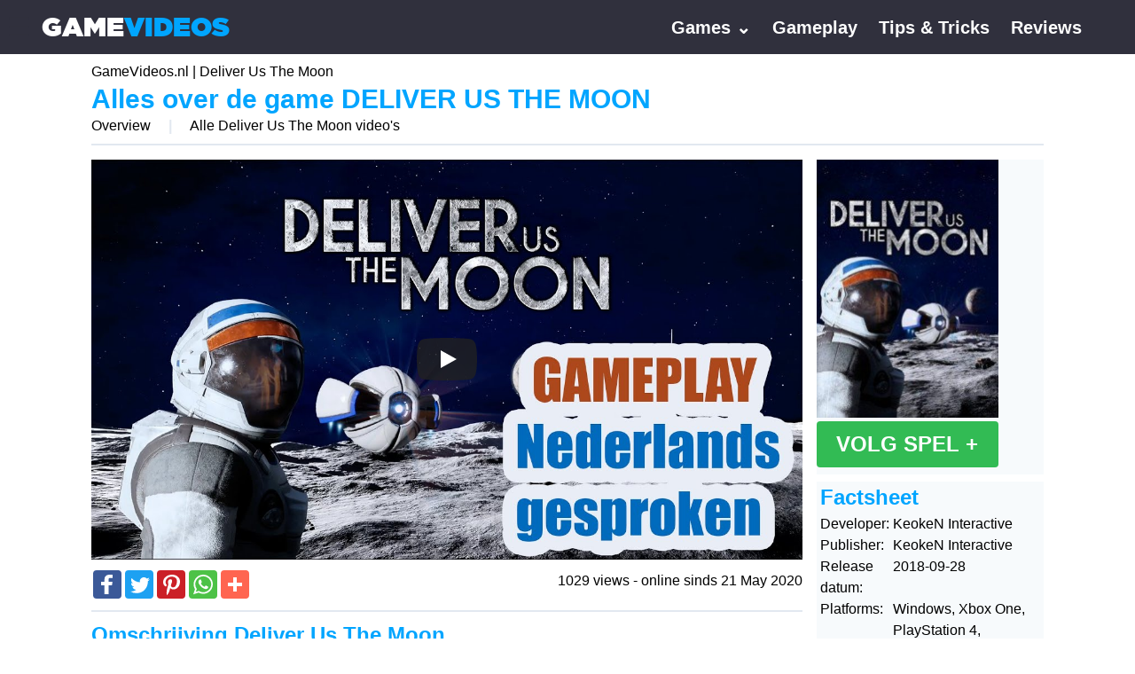

--- FILE ---
content_type: text/html; charset=UTF-8
request_url: https://www.gamevideos.nl/deliver-us-the-moon
body_size: 10703
content:
<!DOCTYPE html>
<html lang="nl" class="bg-white antialiased">
    <head>
        <link rel="icon" type="image/x-icon" href="/favicon.ico" />
<title>Deliver Us The Moon game video&#039;s op GameVideos.nl</title>
<meta charset="utf-8">
<meta name="viewport" content="width=device-width, initial-scale=1">
<meta name="csrf-token" content="AdDSbTd4vlATsFtJAVXYVUZa44503vKv1A7Jbkfd">
<meta name="description" content="Bekijk de nieuwste Deliver Us The Moon game video&#039;s op GameVideos.nl! Elke dag plaatsen we nieuwe video&#039;s van verschillende games!">
<meta name="keywords" content="">
<meta name="author" content="GameVideos.nl">
<meta property="og:type" content="website">
<meta property="og:site_name" content="GameVideos.nl">
<meta property="og:title" content="Deliver Us The Moon game video's op GameVideos.nl">
<meta property="og:url" content="https://www.gamevideos.nl/deliver-us-the-moon">
<meta property="og:description" content="Bekijk de nieuwste Deliver Us The Moon game video's op GameVideos.nl! Elke dag plaatsen we nieuwe video's van verschillende games!">
<meta property="og:image" content="https://www.gamevideos.nl/storage/1539/deliverusthemoon.jpeg">
<meta name="twitter:card" content="summary">
<meta name="twitter:creator" content="GameVideos.nl">
<meta name="twitter:site" content="GameVideos.nl">
<meta name="twitter:title" content="Deliver Us The Moon game video's op GameVideos.nl">
<meta name="twitter:url" content="https://www.gamevideos.nl/deliver-us-the-moon">
<meta name="twitter:description" content="Bekijk de nieuwste Deliver Us The Moon game video's op GameVideos.nl! Elke dag plaatsen we nieuwe video's van verschillende games!">
<meta name="twitter:image" content="https://www.gamevideos.nl/storage/1539/deliverusthemoon.jpeg">
<link rel="canonical" href="https://www.gamevideos.nl/deliver-us-the-moon" />                <meta name="google-site-verification" content="b6k-ccZvB2fyB6g3zSulfdtBrvJlIp-zIMhrQ0Xegzo" />
        <link rel="preload" as="font" href="/fonts/gotham-ultra.woff2?e23612aa751eb0d24d30274d43ee3456" type="font/woff2" crossorigin="anonymous">
                    <style>html{line-height:1.15;-webkit-text-size-adjust:100%}body{margin:0}::-webkit-file-upload-button{-webkit-appearance:button;font:inherit}template{display:none}html{font-family:system-ui,-apple-system,BlinkMacSystemFont,Segoe UI,Roboto,Helvetica Neue,Arial,Noto Sans,sans-serif,Apple Color Emoji,Segoe UI Emoji,Segoe UI Symbol,Noto Color Emoji;line-height:1.5}*,:after,:before{box-sizing:border-box;border:0 solid #e2e8f0}iframe{display:block;vertical-align:middle}.bg-white{background-color:#fff}.font-gv-body{font-family:PT Sans,sans-serif}.antialiased{-webkit-font-smoothing:antialiased;-moz-osx-font-smoothing:grayscale}</style>
                <script>
window.dataLayer = window.dataLayer || [];
dataLayer = [[]];
</script>
<script defer>(function(w,d,s,l,i){w[l]=w[l]||[];w[l].push({'gtm.start':
new Date().getTime(),event:'gtm.js'});var f=d.getElementsByTagName(s)[0],
j=d.createElement(s),dl=l!='dataLayer'?'&l='+l:'';j.async=true;j.src=
'https://www.googletagmanager.com/gtm.js?id='+i+dl;f.parentNode.insertBefore(j,f);
})(window,document,'script','dataLayer','GTM-M4XKGCL');</script>
    </head>
    <body class="font-gv-body">
        <noscript><iframe src="https://www.googletagmanager.com/ns.html?id=GTM-M4XKGCL"
height="0" width="0" style="display:none;visibility:hidden"></iframe></noscript>

        <div id="app">
            <gv-main>
                <template v-slot:default="main">
                    <ais-instant-search
                            index-name="searchables"
                            ref="ais"
                            :search-client="main.searchClient">
                        <nav class="
                            bg-gv-nav-gray
                            w-full
                        ">
                            <div class="flex flex-wrap lg:flex-no-wrap mx-auto p-2 py-2">
                                <div class="flex-shrink lg:flex-grow" v-bind:class="{
                                    'w-1/2': main.showSearchMenu,
                                }">
                                    <a title="Open het menu" class="cursor-pointer pr-2 text-3xl text-white lg:text-gv-nav-gray" v-on:click="main.menuToggle">☰</a>
                                    <a title="Homepage van GameVideos.nl" class="font-gv-logo text-3xl text-white uppercase" href="/">
                                        Game<span class="text-gv-blue">videos</span>
                                    </a>
                                </div>
                                <div class="flex-grow pl-3 lg:pl-0 lg:w-1/4"
                                     v-bind:class="{
                                            'w-full lg:w-1/2': main.showSearchMenu
                                          }"
                                     v-click-outside="main.searchMenuHide">

                                    
                                        <form action="/search"
                                              autocomplete="off"
                                              class="overflow-hidden"
                                              v-cloak>
                                            <ais-autocomplete>
                                                <div class="lg:pl-8 pt-1 text-right" slot-scope="{ currentRefinement, indices, refine }">
                                                    <div class="flex">
                                                        <input
                                                                autofocus
                                                                class="rounded-l rounded-r lg:rounded-r-none text-gv-nav-gray mt-1 px-2 py-1 flex-grow"
                                                                name="query"
                                                                type="search"
                                                                :value="currentRefinement"
                                                                placeholder="Zoeken..."
                                                                @input="refine($event.currentTarget.value)"
                                                                ref="searchMenuInput"
                                                        >
                                                        <div class="bg-white rounded-r mt-1 px-2 py-1 flex-shrink hidden lg:block">
                                                            <img alt="Zoeken op GameVideos.nl" title="Zoek hier op GameVideos.nl" class="w-6" src="https://www.gamevideos.nl/img/topbar-search-icon.png">
                                                        </div>
                                                    </div>
                                                    <template v-if="currentRefinement" v-for="index in indices">
                                                        <div class="absolute border border-gray-300 bg-white p-3 rounded shadow text-gv-nav-gray z-50">
                                                            <ul>
                                                                <li v-for="hit in index.hits">
                                                                    <a v-bind:href="hit.route">
                                                                        <ais-highlight attribute="title" :hit="hit"/>
                                                                    </a>
                                                                </li>
                                                            </ul>
                                                        </div>
                                                    </template>
                                                </div>
                                            </ais-autocomplete>
                                        </form>
                                                                    </div>
                                <div class="flex-grow text-white"
                                     v-bind:class="{ 'hidden lg:block': !main.showMenu }"
                                     v-show="!main.showSearchMenu"
                                     v-cloak>
                                    <ul class="text-xl pt-2 -pull-right flex flex-wrap lg:flex-no-wrap float-right mr-10 ">
                                        <li class="block h-full px-3 overflow-hidden dropdown">
                                            <a class="cursor-pointer font-bold" href="https://www.gamevideos.nl/games" title="Alle games op GameVideos.nl">
                                                Games &#8964;
                                            </a>
                                            <ul class="absolute border border-gray-300 bg-white p-3 rounded shadow text-lg text-gv-nav-gray z-50">
                                                                                                    <li>
                                                        <a href="https://www.gamevideos.nl/playstation-4" title="Alle PlayStation 4 games op  GameVideos.nl">
                                                            PlayStation 4
                                                        </a>
                                                    </li>
                                                                                                    <li>
                                                        <a href="https://www.gamevideos.nl/windows" title="Alle Windows games op  GameVideos.nl">
                                                            Windows
                                                        </a>
                                                    </li>
                                                                                                    <li>
                                                        <a href="https://www.gamevideos.nl/xbox-one" title="Alle Xbox One games op  GameVideos.nl">
                                                            Xbox One
                                                        </a>
                                                    </li>
                                                                                                    <li>
                                                        <a href="https://www.gamevideos.nl/nintendo-switch" title="Alle Nintendo Switch games op  GameVideos.nl">
                                                            Nintendo Switch
                                                        </a>
                                                    </li>
                                                                                                    <li>
                                                        <a href="https://www.gamevideos.nl/macos" title="Alle macOS games op  GameVideos.nl">
                                                            macOS
                                                        </a>
                                                    </li>
                                                                                                    <li>
                                                        <a href="https://www.gamevideos.nl/xbox-360" title="Alle Xbox 360 games op  GameVideos.nl">
                                                            Xbox 360
                                                        </a>
                                                    </li>
                                                                                                    <li>
                                                        <a href="https://www.gamevideos.nl/playstation-3" title="Alle PlayStation 3 games op  GameVideos.nl">
                                                            PlayStation 3
                                                        </a>
                                                    </li>
                                                                                                    <li>
                                                        <a href="https://www.gamevideos.nl/linux" title="Alle Linux games op  GameVideos.nl">
                                                            Linux
                                                        </a>
                                                    </li>
                                                                                                    <li>
                                                        <a href="https://www.gamevideos.nl/stadia" title="Alle Stadia games op  GameVideos.nl">
                                                            Stadia
                                                        </a>
                                                    </li>
                                                                                                    <li>
                                                        <a href="https://www.gamevideos.nl/android" title="Alle Android games op  GameVideos.nl">
                                                            Android
                                                        </a>
                                                    </li>
                                                                                            </ul>
                                        </li>
                                                                                    <li class="px-3">
                                                <a class="font-bold" href="https://www.gamevideos.nl/gameplay" title="Bekijk alle Gameplay video's">Gameplay</a>
                                            </li>
                                                                                    <li class="px-3">
                                                <a class="font-bold" href="https://www.gamevideos.nl/tips-tricks" title="Bekijk alle Tips &amp; Tricks video's">Tips &amp; Tricks</a>
                                            </li>
                                                                                    <li class="px-3">
                                                <a class="font-bold" href="https://www.gamevideos.nl/reviews" title="Bekijk alle Reviews video's">Reviews</a>
                                            </li>
                                                                            </ul>
                                </div>
                            </div>
                        </nav>

                                                <div class="container mx-auto p-2 pt-2" ref="container">
                                <ol class="">
        
                            <li class="inline"><a href="https://www.gamevideos.nl">GameVideos.nl</a></li>
                                        |
            
        
                            <li class="inline">Deliver Us The Moon</li>
                        
            </ol>


                                        <h1 class="text-3xl font-bold leading-tight text-gv-blue">
            Alles over de game <span class="uppercase"> Deliver Us The Moon</span>
                    </h1>
    
    <gv-product>
        <template v-slot:default="product">
            <div ref="productMenu"
                 v-bind:style="product.stickyProductMenuDivStyle">
                <span v-observe-visibility="product.productMenuVisibilityChanged"></span>
                <ul class="text-gray-300 font-bold z-50"
                        v-bind:class="{'bg-white fixed top-0 w-full': product.showStickyProductMenu}"
                        v-bind:style="product.stickyProductMenuStyle"
                        v-scroll-spy-active v-scroll-spy-link="{selector: 'a:not([href])'}">
                    <li class="inline pr-4 scrollspy-item"><a class="cursor-pointer flex-none font-normal mt-1 text-black">Overview</a></li> |
                                                                                                                        <li class="inline px-4 scrollspy-item"><a class="cursor-pointer flex-none font-normal mt-1 text-black" href="https://www.gamevideos.nl/deliver-us-the-moon/videos">Alle Deliver Us The Moon video's</a></li>
                </ul>
            </div>
            <hr>
            <div class="flex flex-wrap -mx-2">
                <div class="p-2 w-full lg:w-3/4">
                                            <div class="mb-3">
                            <div class="aspect-ratio-16/9 relative w-full">
                                <gv-youtube youtube-key="FJiR6OFINhs">
                                    <template v-slot:default="yt">
                                        <div v-on:click="yt.showYoutubeNow">
                                                                                            <img alt="Player thumbnail Deliver Us The Moon" class="absolute cursor-pointer h-full left-0 top-0 w-full" title="Kijk nu naar Deliver Us The Moon" loading="auto" src="https://www.gamevideos.nl/storage/1536/maxresdefault.jpg" alt="maxresdefault">
                                                                                    </div>
                                    </template>
                                </gv-youtube>










                            </div>
                        </div>

                        <!-- Statictics & rating -->
                                                    <div class="flex flex-wrap pt-0">
                                <div class="flex-none">
                                    <gv-add-this>
                                        <template v-slot:default="at">
                                            <div class="addthis_inline_share_toolbox"
                                                 style="clear: both;"
                                                 v-on:mouseover="at.showSocial">
                                                <div v-if="!at.social" id="atstbx" class="at-resp-share-element at-style-responsive addthis-smartlayers addthis-animated at4-show" aria-labelledby="at-dd8b873e-ce72-4cfe-9c83-4f49d82ce383" role="region">x<span id="at-dd8b873e-ce72-4cfe-9c83-4f49d82ce383" class="at4-visually-hidden">AddThis Sharing Buttons</span><div class="at-share-btn-elements"><a role="button" tabindex="0" class="at-icon-wrapper at-share-btn at-svc-facebook" style="background-color: rgb(59, 89, 152); border-radius: 4px;"><span class="at4-visually-hidden">Share to Facebook</span><span class="at-icon-wrapper" style="line-height: 32px; height: 32px; width: 32px;"><svg xmlns="http://www.w3.org/2000/svg" xmlns:xlink="http://www.w3.org/1999/xlink" viewBox="0 0 32 32" version="1.1" role="img" aria-labelledby="at-svg-facebook-1" style="fill: rgb(255, 255, 255); width: 32px; height: 32px;" class="at-icon at-icon-facebook"><g><path d="M22 5.16c-.406-.054-1.806-.16-3.43-.16-3.4 0-5.733 1.825-5.733 5.17v2.882H9v3.913h3.837V27h4.604V16.965h3.823l.587-3.913h-4.41v-2.5c0-1.123.347-1.903 2.198-1.903H22V5.16z" fill-rule="evenodd"></path></g></svg></span></a><a role="button" tabindex="0" class="at-icon-wrapper at-share-btn at-svc-twitter" style="background-color: rgb(29, 161, 242); border-radius: 4px;"><span class="at4-visually-hidden">Share to Twitter</span><span class="at-icon-wrapper" style="line-height: 32px; height: 32px; width: 32px;"><svg xmlns="http://www.w3.org/2000/svg" xmlns:xlink="http://www.w3.org/1999/xlink" viewBox="0 0 32 32" version="1.1" role="img" aria-labelledby="at-svg-twitter-2" style="fill: rgb(255, 255, 255); width: 32px; height: 32px;" class="at-icon at-icon-twitter"><g><path d="M27.996 10.116c-.81.36-1.68.602-2.592.71a4.526 4.526 0 0 0 1.984-2.496 9.037 9.037 0 0 1-2.866 1.095 4.513 4.513 0 0 0-7.69 4.116 12.81 12.81 0 0 1-9.3-4.715 4.49 4.49 0 0 0-.612 2.27 4.51 4.51 0 0 0 2.008 3.755 4.495 4.495 0 0 1-2.044-.564v.057a4.515 4.515 0 0 0 3.62 4.425 4.52 4.52 0 0 1-2.04.077 4.517 4.517 0 0 0 4.217 3.134 9.055 9.055 0 0 1-5.604 1.93A9.18 9.18 0 0 1 6 23.85a12.773 12.773 0 0 0 6.918 2.027c8.3 0 12.84-6.876 12.84-12.84 0-.195-.005-.39-.014-.583a9.172 9.172 0 0 0 2.252-2.336" fill-rule="evenodd"></path></g></svg></span></a><a role="button" tabindex="0" class="at-icon-wrapper at-share-btn at-svc-pinterest_share" style="background-color: rgb(203, 32, 39); border-radius: 4px;"><span class="at4-visually-hidden">Share to Pinterest</span><span class="at-icon-wrapper" style="line-height: 32px; height: 32px; width: 32px;"><svg xmlns="http://www.w3.org/2000/svg" xmlns:xlink="http://www.w3.org/1999/xlink" viewBox="0 0 32 32" version="1.1" role="img" aria-labelledby="at-svg-pinterest_share-3" style="fill: rgb(255, 255, 255); width: 32px; height: 32px;" class="at-icon at-icon-pinterest_share"><g><path d="M7 13.252c0 1.81.772 4.45 2.895 5.045.074.014.178.04.252.04.49 0 .772-1.27.772-1.63 0-.428-1.174-1.34-1.174-3.123 0-3.705 3.028-6.33 6.947-6.33 3.37 0 5.863 1.782 5.863 5.058 0 2.446-1.054 7.035-4.468 7.035-1.232 0-2.286-.83-2.286-2.018 0-1.742 1.307-3.43 1.307-5.225 0-1.092-.67-1.977-1.916-1.977-1.692 0-2.732 1.77-2.732 3.165 0 .774.104 1.63.476 2.336-.683 2.736-2.08 6.814-2.08 9.633 0 .87.135 1.728.224 2.6l.134.137.207-.07c2.494-3.178 2.405-3.8 3.533-7.96.61 1.077 2.182 1.658 3.43 1.658 5.254 0 7.614-4.77 7.614-9.067C26 7.987 21.755 5 17.094 5 12.017 5 7 8.15 7 13.252z" fill-rule="evenodd"></path></g></svg></span></a><a role="button" tabindex="0" class="at-icon-wrapper at-share-btn at-svc-whatsapp" style="background-color: rgb(77, 194, 71); border-radius: 4px;"><span class="at4-visually-hidden">Share to WhatsApp</span><span class="at-icon-wrapper" style="line-height: 32px; height: 32px; width: 32px;"><svg xmlns="http://www.w3.org/2000/svg" xmlns:xlink="http://www.w3.org/1999/xlink" viewBox="0 0 32 32" version="1.1" role="img" aria-labelledby="at-svg-whatsapp-4" style="fill: rgb(255, 255, 255); width: 32px; height: 32px;" class="at-icon at-icon-whatsapp"><g><path d="M19.11 17.205c-.372 0-1.088 1.39-1.518 1.39a.63.63 0 0 1-.315-.1c-.802-.402-1.504-.817-2.163-1.447-.545-.516-1.146-1.29-1.46-1.963a.426.426 0 0 1-.073-.215c0-.33.99-.945.99-1.49 0-.143-.73-2.09-.832-2.335-.143-.372-.214-.487-.6-.487-.187 0-.36-.043-.53-.043-.302 0-.53.115-.746.315-.688.645-1.032 1.318-1.06 2.264v.114c-.015.99.472 1.977 1.017 2.78 1.23 1.82 2.506 3.41 4.554 4.34.616.287 2.035.888 2.722.888.817 0 2.15-.515 2.478-1.318.13-.33.244-.73.244-1.088 0-.058 0-.144-.03-.215-.1-.172-2.434-1.39-2.678-1.39zm-2.908 7.593c-1.747 0-3.48-.53-4.942-1.49L7.793 24.41l1.132-3.337a8.955 8.955 0 0 1-1.72-5.272c0-4.955 4.04-8.995 8.997-8.995S25.2 10.845 25.2 15.8c0 4.958-4.04 8.998-8.998 8.998zm0-19.798c-5.96 0-10.8 4.842-10.8 10.8 0 1.964.53 3.898 1.546 5.574L5 27.176l5.974-1.92a10.807 10.807 0 0 0 16.03-9.455c0-5.958-4.842-10.8-10.802-10.8z" fill-rule="evenodd"></path></g></svg></span></a><a role="button" tabindex="0" class="at-icon-wrapper at-share-btn at-svc-compact" style="background-color: rgb(255, 101, 80); border-radius: 4px;"><span class="at4-visually-hidden">Share to Meer...</span><span class="at-icon-wrapper" style="line-height: 32px; height: 32px; width: 32px;"><svg xmlns="http://www.w3.org/2000/svg" xmlns:xlink="http://www.w3.org/1999/xlink" viewBox="0 0 32 32" version="1.1" role="img" aria-labelledby="at-svg-addthis-5" style="fill: rgb(255, 255, 255); width: 32px; height: 32px;" class="at-icon at-icon-addthis">><g><path d="M18 14V8h-4v6H8v4h6v6h4v-6h6v-4h-6z" fill-rule="evenodd"></path></g></svg></span></a></div></div>
                                            </div>
                                        </template>
                                    </gv-add-this>
                                </div>
                                <div class="flex-grow text-right w-full sm:w-auto">
                                    1029 views - online sinds 21 May 2020
                                </div>
                            </div>
                        
                        

                        <hr>
                    
                    <div v-scroll-spy="{offset: 75}">
                                                    <div>
                                <h2 class="block font-bold  text-gv-blue text-2xl">Omschrijving Deliver Us The Moon</h2>
                                <p class="mb-3">We spelen Deliver Us The Moon. Dit spel is in 2018 uitgekomen, maar sinds kort pas beschikbaar op de Playstation 4, dus hebben wij Deliver Us The Moon GE-LIJK geinstalleerd en zijn we aan het gamen geslagen! In Deliver Us The Moon moet je een energy beam apparaat weer aan de praat krijgen, zodat de aarde weer voorzien kan worden van energie.</p><p class="mb-3">Met Deliver Us the Moon is er na lange tijd weer een indie-spel van Nederlandse bodem uitgebracht. Alhoewel Deliver Us the Moon door een Britse partij uitgegeven wordt, hebben we het spel te danken aan de Nederlandse broers Koen en Paul Deetman. Aan het einde van het jaar werd het spel uitgebracht op Steam en is nu ook op Xbox One en Playstation 4 te spelen. Later dit jaar wordt het spel ook voor de Nintendo Switch verwacht.&nbsp;</p><p class="mb-3">Deliver Us the Moon wordt door de makers, KeokeN interactive, gezien als een echte sci-fi thriller. De speler wordt meegenomen naar een apocalyptische wereld waar een tweede bestaan moet worden opgebouwd. De aarde is in Deliver Us the Moon door de mensheid uitgeput waardoor er in de ruimte naar nieuwe oplossingen gezocht moet worden. En jij bent als speler aangewezen deze energiecrisis op te lossen.&nbsp;</p><h3 class="font-bold inline">Waar gaat Deliver Us the Moon over?</h3><p class="mb-3">Het spel begint in 2059, een tijd waar de wereld van vandaag niet meer te herkennen is. Een kleine 30 jaar eerder ontstond op aarde een ongekend grote energiecrisis waardoor het leven jaren later nog op zijn kop staat. Om deze energiecrisis aan te pakken is de World Space Agency opgericht. Na jarenlang onderzoek kwam de World Space Agency erachter dat de enige oplossing voor de voortslepende energiecrisis Helium-3 is.&nbsp;</p><p class="mb-3">Maar waar moesten ze in hemelsnaam Helium-3 vandaan halen?</p><p class="mb-3">De maan.&nbsp;</p><p class="mb-3">In 2032 besloot de World Space Agency daarom een kolonie op de maan te laten vestigen om deze grondstof te mijnen. Jarenlang ging het goed, totdat uit het niets het contact verbroken werd. Van de een op andere dag zat de Aarde zonder het onschatbare Helium-3.&nbsp;</p><p class="mb-3">Meteen hierna besloot de overheid de World Space Agency op te heffen. Hun plan was duidelijk gefaald. Maar daar waren enkele prominente werknemers het niet mee eens..</p><p class="mb-3">Een kleine groep ex-werknemers besloot in het geheim te werken aan een missie om een astronaut naar de Maan te sturen. De ex-werknemers waren vastberaden om te ontdekken wat er precies was misgegaan.&nbsp;</p><p class="mb-3">En die astronaut ben jij.&nbsp;</p><p class="mb-3">Jij bent de aangewezen astronaut om te onderzoeken wat er is misgegaan. Je verwacht op een lege maan aan te komen waar waarschijnlijk niets te vinden is. De kolonie heeft al jarenlang niets meer van zich laten horen, toch?</p><p class="mb-3">Tijdens jouw onderzoek kom je de meest uiteenlopende karakters tegen. Door tal van uitdagingen en puzzels op te lossen, kom je steeds dichterbij de oplossing. Het verhaal van de verdwenen kolonisten wordt met ieder puzzelstukje duidelijker.&nbsp;</p><p class="mb-3">Je wordt tijdens dit avontuur bijgestaan door de belangrijkste wetenschapper van het WSA, Claire Johnson. Samen met Claire probeer je te ontrafelen wat al die tijd verborgen is gebleven..&nbsp;</p><h3 class="font-bold inline">Wat zijn de belangrijkste features van Deliver Us the Moon?</h3><p class="mb-3">Tijdens dit avontuur heb je behalve Claire nog iemand anders die jou helpt: ASE. Deze kleine robot is altijd aan jouw zijde te vinden. Samen reis je de Maan over, verken je ‘verlaten’ gebouwen en verzamel je informatie om uiteindelijk de geheime agenda van jouw eigen overheid te ontrafelen!</p><p class="mb-3">Veel van wat er in Deliver Us the Moon voorkomt, is met een reden gekozen. In verschillende interviews geven de Nederlandse broers achter dit spel aan dat er met opzet voor een thema gekozen is dat ook nu relevant is. Onderwerpen als klimaatsverandering en de uitputting van natuurlijke bronnen komen aan bod. Net als de invloed dat dit op ons leven heeft.&nbsp;</p><p class="mb-3">Dit wordt gecombineerd door 1st en 3rd person play af te wisselen. Dit is gedaan zodat de speler voor belangrijke momenten in 3rd person meer de tijd neemt, zodat belangrijke onderwerpen voldoende aandacht krijgen. Want volgens de broers bevat niets zoveel informatie als de verborgen details die jij als speler kunt ontdekken. Als je je ogen openhoudt, kom je volgens KeokeN meer tegen dan dat je ooit voor mogelijk zou houden..</p><p class="mb-3">Daar zijn door de WSA ontwikkelde ruimtepakken voor nodig. Met de ASE-robot naast je, zet je technologie in om van avontuur naar avontuur te komen. Lasers, raketten, robotarmen en kunstmatige intelligentie kunnen door jou worden ingezet om de oplossing te achterhalen. De zuurstoftanks zijn daarentegen wat minder ver. Voordat je het weet, is jouw zuurstoftank leeg en ben je minuten van een helse dood vandaan.&nbsp;</p><p class="mb-3">Uiteindelijk vraagt Deliver Us the Moon van jou vooral om een groot aantal complexe puzzels op te lossen door gebrek te maken van alles wat om jou heen te vinden is. Alle obstakels en gevaren zijn te overwinnen door goed na te denken. De oplossing ligt namelijk lang niet altijd voor de hand.&nbsp;</p><p class="mb-3">Alles wat je ziet, speelt in Deliver Us the Moon een rol. De spullen op de grond, de tekens aan de wand maar ook alles wat je te horen krijgt. Met muziek wordt op de spannende momenten ingespeeld om aan te geven dat er jou iets te wachten staat.&nbsp;</p><h3 class="font-bold inline">Wat jij verder over Deliver Us the Moon moet weten</h3><p class="mb-3">Deliver Us the Moon maakt gebruik van de Unreal Engine 4 zodat alle ontwikkelde graphics zo realistisch mogelijk overkomen. Daarnaast zit er maar liefst drie uur aan originele muziek in de soundtrack van Deliver Us the Moon. Hiermee wilt het spel je een ervaring meegeven die te vergelijken is alsof je naar een scifi-film kijkt.&nbsp;</p><p class="mb-3">Volgens diverse bronnen ben je ongeveer vier tot vijf uur bezig om het spel uit te spelen. De makers van het spel, KeokeN Interactive, geven aan dat het spel mogelijk een extra uitbreiding krijgt waardoor hier enkele uren aan worden toegevoegd.&nbsp;</p><p class="mb-3">De afgelopen tijd heeft het spel verschillende awards in ontvangst mogen nemen van bekenden namen als SXSW’s Gamer’s Choice, Dreamhack en op E3. Het spel is op 10 oktober 2019 uitgebracht op Steam, 24 april op Xbox One en Playstation 4 en is medio augustus 2020 ook op de Nintendo Switch te spelen.&nbsp;</p>
                                
                                <hr>
                            </div>
                                                                                                                                                                    </div>
                </div>
                <div class="p-2 w-full lg:w-1/4">
                                            <div class="bg-gray-100 pb-2">
                            <div class="w-8/10">
                                <img
         alt="Cover van Deliver Us The Moon" title="Cover van Deliver Us The Moon bekijken" class="mb-1"
        v-lazy="'https://www.gamevideos.nl/storage/1539/conversions/deliverusthemoon-product_cover.jpg'"
        data-srcset="https://www.gamevideos.nl/storage/1539/responsive-images/deliverusthemoon___product_cover_297_420.jpg 297w, https://www.gamevideos.nl/storage/1539/responsive-images/deliverusthemoon___product_cover_248_350.jpg 248w, https://www.gamevideos.nl/storage/1539/responsive-images/deliverusthemoon___product_cover_207_292.jpg 207w, https://www.gamevideos.nl/storage/1539/responsive-images/deliverusthemoon___product_cover_173_244.jpg 173w, https://www.gamevideos.nl/storage/1539/responsive-images/deliverusthemoon___product_cover_145_205.jpg 145w, https://www.gamevideos.nl/storage/1539/responsive-images/deliverusthemoon___product_cover_121_171.jpg 121w, https://www.gamevideos.nl/storage/1539/responsive-images/deliverusthemoon___product_cover_101_142.jpg 101w"

>

                                
                                <gv-follow-product
                                    cover="https://www.gamevideos.nl/storage/1539/conversions/deliverusthemoon-product_cover.jpg"
                                    product-id="73"
                                    title="Deliver Us The Moon">Volg spel +</gv-follow-product>
                            </div>
                        </div>
                    
                    <div class="bg-gray-100  mt-2  px-1">
                        <strong class="text-2xl text-gv-blue">Factsheet</strong>
                        <dl class="flex flex-wrap">
                                                            <dd class="w-1/3">Developer:</dd>
                                <dt class="w-2/3">KeokeN Interactive</dt>
                                                                                        <dd class="w-1/3">Publisher:</dd>
                                <dt class="w-2/3">KeokeN Interactive</dt>
                                                                                        <dd class="w-1/3">Release datum:</dd>
                                <dt class="w-2/3">2018-09-28</dt>
                                                                                        <dd class="w-1/3">Platforms:</dd>
                                <dt class="w-2/3">
                                                                            Windows, Xbox One, PlayStation 4, Nintendo Switch, macOS, Linux                                                                    </dt>
                                                    </dl>

                                                    <p>Geschikt voor kinderen vanaf 12 jaar</p>
                                                                            <div class="align-baseline m-1">
                                                                                                            <img alt="Pegi 12" class="align-baseline inline" v-lazy="'https://www.gamevideos.nl/storage/64/conversions/pegi-age-12-image.jpg'">
                                                                                                </div>
                                            </div>


                                        


                    <!-- Sidebar more videos list (New videos) -->
                    <div class="
                        bg-gray-100
                        font-bold
                        mt-2
                        p-1
                    ">
                        Nieuwste game video’s
                    </div>
                    <ul class="
                        bg-gray-100
                        leading-tight
                        list-unstyled
                        pt-3
                        text-sm
                        w-full
                    ">
                                                    <li class="
                                flex
                                                                    pb-2
                                                                    ">
                                <div class="w-1/2">
                                    <a href="https://www.gamevideos.nl/fifa-20/we-gaan-europa-in">
                                                                                    <img alt="Thumbnail voor we gaan Europa in" title="Hier bekijk je de game video we gaan Europa in" loading="auto" src="https://www.gamevideos.nl/storage/1541/conversions/maxresdefault-sidebar.jpg" alt="maxresdefault">
                                                                            </a>
                                </div>
                                <div class="w-1/2 pl-2">
                                    <a href="https://www.gamevideos.nl/fifa-20/we-gaan-europa-in"><strong>we gaan Europa in</strong></a><br>
                                    <br>
                                    1084 views<br>
                                    door: GameVideos.nl
                                </div>
                            </li>
                                                    <li class="
                                flex
                                                                    pb-2
                                                                    ">
                                <div class="w-1/2">
                                    <a href="https://www.gamevideos.nl/fifa-20/de-eerste-versterkingen">
                                                                                    <img alt="Thumbnail voor de eerste versterkingen" title="Hier bekijk je de game video de eerste versterkingen" loading="auto" src="https://www.gamevideos.nl/storage/1540/conversions/maxresdefault-sidebar.jpg" alt="maxresdefault">
                                                                            </a>
                                </div>
                                <div class="w-1/2 pl-2">
                                    <a href="https://www.gamevideos.nl/fifa-20/de-eerste-versterkingen"><strong>de eerste versterkingen</strong></a><br>
                                    <br>
                                    1071 views<br>
                                    door: GameVideos.nl
                                </div>
                            </li>
                                                    <li class="
                                flex
                                                                    pb-2
                                                                    ">
                                <div class="w-1/2">
                                    <a href="https://www.gamevideos.nl/fifa-20/carriere-mode-aflevering-1-nederlands">
                                                                                    <img alt="Thumbnail voor Carriere Mode Aflevering 1 (Nederlands)" title="Hier bekijk je de game video Carriere Mode Aflevering 1 (Nederlands)" loading="auto" src="https://www.gamevideos.nl/storage/1538/conversions/maxresdefault-sidebar.jpg" alt="maxresdefault">
                                                                            </a>
                                </div>
                                <div class="w-1/2 pl-2">
                                    <a href="https://www.gamevideos.nl/fifa-20/carriere-mode-aflevering-1-nederlands"><strong>Carriere Mode Aflevering 1 (Nederlands)</strong></a><br>
                                    <br>
                                    1090 views<br>
                                    door: GameVideos.nl
                                </div>
                            </li>
                                                    <li class="
                                flex
                                                                    pb-2
                                                                    ">
                                <div class="w-1/2">
                                    <a href="https://www.gamevideos.nl/snowrunner/gameplay-deel-4-nederlands-gesproken">
                                                                                    <img alt="Thumbnail voor gameplay deel 4 (Nederlands gesproken)" title="Hier bekijk je de game video gameplay deel 4 (Nederlands gesproken)" loading="auto" src="https://www.gamevideos.nl/storage/1537/conversions/maxresdefault-sidebar.jpg" alt="maxresdefault">
                                                                            </a>
                                </div>
                                <div class="w-1/2 pl-2">
                                    <a href="https://www.gamevideos.nl/snowrunner/gameplay-deel-4-nederlands-gesproken"><strong>gameplay deel 4 (Nederlands gesproken)</strong></a><br>
                                    <br>
                                    1251 views<br>
                                    door: GameVideos.nl
                                </div>
                            </li>
                                                    <li class="
                                flex
                                                                    pb-2
                                                                    ">
                                <div class="w-1/2">
                                    <a href="https://www.gamevideos.nl/fifa-20/weekend-leauge-tips-tricks-nl-gesproken">
                                                                                    <img alt="Thumbnail voor Weekend Leauge Tips & Tricks (NL gesproken)" title="Hier bekijk je de game video Weekend Leauge Tips & Tricks (NL gesproken)" loading="auto" src="https://www.gamevideos.nl/storage/1532/conversions/maxresdefault-sidebar.jpg" alt="maxresdefault">
                                                                            </a>
                                </div>
                                <div class="w-1/2 pl-2">
                                    <a href="https://www.gamevideos.nl/fifa-20/weekend-leauge-tips-tricks-nl-gesproken"><strong>Weekend Leauge Tips &amp; Tricks (NL gesproken)</strong></a><br>
                                    <br>
                                    1203 views<br>
                                    door: GameVideos.nl
                                </div>
                            </li>
                                                    <li class="
                                flex
                                                                    pb-2
                                                                    ">
                                <div class="w-1/2">
                                    <a href="https://www.gamevideos.nl/fortnite/tips-and-tricks-nederlands-gesproken">
                                                                                    <img alt="Thumbnail voor tips and tricks (Nederlands gesproken)" title="Hier bekijk je de game video tips and tricks (Nederlands gesproken)" loading="auto" src="https://www.gamevideos.nl/storage/1531/conversions/maxresdefault-sidebar.jpg" alt="maxresdefault">
                                                                            </a>
                                </div>
                                <div class="w-1/2 pl-2">
                                    <a href="https://www.gamevideos.nl/fortnite/tips-and-tricks-nederlands-gesproken"><strong>tips and tricks (Nederlands gesproken)</strong></a><br>
                                    <br>
                                    1744 views<br>
                                    door: GameVideos.nl
                                </div>
                            </li>
                                                    <li class="
                                flex
                                                                    pb-2
                                                                    ">
                                <div class="w-1/2">
                                    <a href="https://www.gamevideos.nl/moving-out/gameplay-game-video">
                                                                                    <img alt="Thumbnail voor Gameplay game video" title="Hier bekijk je de game video Gameplay game video" loading="auto" src="https://www.gamevideos.nl/storage/1530/conversions/maxresdefault-sidebar.jpg" alt="maxresdefault">
                                                                            </a>
                                </div>
                                <div class="w-1/2 pl-2">
                                    <a href="https://www.gamevideos.nl/moving-out/gameplay-game-video"><strong>Gameplay game video</strong></a><br>
                                    <br>
                                    1460 views<br>
                                    door: GameVideos.nl
                                </div>
                            </li>
                                                    <li class="
                                flex
                                                                    pb-2
                                                                    ">
                                <div class="w-1/2">
                                    <a href="https://www.gamevideos.nl/snowrunner/gameplay-deel-3-we-vinden-de-garage">
                                                                                    <img
         alt="Thumbnail voor gameplay deel 3: we vinden de garage!" title="Hier bekijk je de game video gameplay deel 3: we vinden de garage!"
        v-lazy="'https://www.gamevideos.nl/storage/1529/conversions/maxresdefault-sidebar.jpg'"
        data-srcset="https://www.gamevideos.nl/storage/1529/responsive-images/maxresdefault___sidebar_184_104.jpg 184w"

>

                                                                            </a>
                                </div>
                                <div class="w-1/2 pl-2">
                                    <a href="https://www.gamevideos.nl/snowrunner/gameplay-deel-3-we-vinden-de-garage"><strong>gameplay deel 3: we vinden de garage!</strong></a><br>
                                    <br>
                                    1767 views<br>
                                    door: GameVideos.nl
                                </div>
                            </li>
                                                    <li class="
                                flex
                                                                    pb-2
                                                                    ">
                                <div class="w-1/2">
                                    <a href="https://www.gamevideos.nl/wreckfest/wreckfest-tournament-uitgelegd-nederlands-gesproken">
                                                                                    <img
         alt="Thumbnail voor Wreckfest Tournament uitgelegd (Nederlands gesproken)" title="Hier bekijk je de game video Wreckfest Tournament uitgelegd (Nederlands gesproken)"
        v-lazy="'https://www.gamevideos.nl/storage/1526/conversions/maxresdefault-sidebar.jpg'"
        data-srcset="https://www.gamevideos.nl/storage/1526/responsive-images/maxresdefault___sidebar_184_104.jpg 184w"

>

                                                                            </a>
                                </div>
                                <div class="w-1/2 pl-2">
                                    <a href="https://www.gamevideos.nl/wreckfest/wreckfest-tournament-uitgelegd-nederlands-gesproken"><strong>Wreckfest Tournament uitgelegd (Nederlands gesproken)</strong></a><br>
                                    <br>
                                    1491 views<br>
                                    door: GameVideos.nl
                                </div>
                            </li>
                                                    <li class="
                                flex
                                                                    pb-2
                                                                    ">
                                <div class="w-1/2">
                                    <a href="https://www.gamevideos.nl/fifa-20/fifa-20-online-tegen-vrienden-nederlands-gesproken">
                                                                                    <img
         alt="Thumbnail voor Fifa 20 online tegen vrienden (Nederlands gesproken)" title="Hier bekijk je de game video Fifa 20 online tegen vrienden (Nederlands gesproken)"
        v-lazy="'https://www.gamevideos.nl/storage/1525/conversions/maxresdefault-sidebar.jpg'"
        data-srcset="https://www.gamevideos.nl/storage/1525/responsive-images/maxresdefault___sidebar_184_104.jpg 184w"

>

                                                                            </a>
                                </div>
                                <div class="w-1/2 pl-2">
                                    <a href="https://www.gamevideos.nl/fifa-20/fifa-20-online-tegen-vrienden-nederlands-gesproken"><strong>Fifa 20 online tegen vrienden (Nederlands gesproken)</strong></a><br>
                                    <br>
                                    1850 views<br>
                                    door: GameVideos.nl
                                </div>
                            </li>
                                                    <li class="
                                flex
                                                                    pb-2
                                                                    ">
                                <div class="w-1/2">
                                    <a href="https://www.gamevideos.nl/snowrunner/we-repareren-de-brug-maar-halen-we-de-garage-nederlands-gesproken">
                                                                                    <img
         alt="Thumbnail voor We repareren de brug, maar halen we de garage?! (Nederlands gesproken)" title="Hier bekijk je de game video We repareren de brug, maar halen we de garage?! (Nederlands gesproken)"
        v-lazy="'https://www.gamevideos.nl/storage/1528/conversions/maxresdefault-sidebar.jpg'"
        data-srcset="https://www.gamevideos.nl/storage/1528/responsive-images/maxresdefault___sidebar_184_104.jpg 184w"

>

                                                                            </a>
                                </div>
                                <div class="w-1/2 pl-2">
                                    <a href="https://www.gamevideos.nl/snowrunner/we-repareren-de-brug-maar-halen-we-de-garage-nederlands-gesproken"><strong>We repareren de brug, maar halen we de garage?! (Nederlands gesproken)</strong></a><br>
                                    <br>
                                    1596 views<br>
                                    door: GameVideos.nl
                                </div>
                            </li>
                                                    <li class="
                                flex
                                                                    pb-2
                                                                    ">
                                <div class="w-1/2">
                                    <a href="https://www.gamevideos.nl/street-fighter-v/review-nederlands-gesproken">
                                                                                    <img
         alt="Thumbnail voor review (Nederlands gesproken)" title="Hier bekijk je de game video review (Nederlands gesproken)"
        v-lazy="'https://www.gamevideos.nl/storage/1311/conversions/maxresdefault-sidebar.jpg'"
        data-srcset="https://www.gamevideos.nl/storage/1311/responsive-images/maxresdefault___sidebar_184_104.jpg 184w"

>

                                                                            </a>
                                </div>
                                <div class="w-1/2 pl-2">
                                    <a href="https://www.gamevideos.nl/street-fighter-v/review-nederlands-gesproken"><strong>review (Nederlands gesproken)</strong></a><br>
                                    <br>
                                    1681 views<br>
                                    door: GameVideos.nl
                                </div>
                            </li>
                                                    <li class="
                                flex
                                                                    pb-2
                                                                    ">
                                <div class="w-1/2">
                                    <a href="https://www.gamevideos.nl/street-fighter-v/een-eerste-kijkje-en-een-zwaar-gevecht-nederlands-gesproken">
                                                                                    <img
         alt="Thumbnail voor een eerste kijkje en een zwaar gevecht (Nederlands gesproken)" title="Hier bekijk je de game video een eerste kijkje en een zwaar gevecht (Nederlands gesproken)"
        v-lazy="'https://www.gamevideos.nl/storage/1312/conversions/maxresdefault-sidebar.jpg'"
        data-srcset="https://www.gamevideos.nl/storage/1312/responsive-images/maxresdefault___sidebar_184_104.jpg 184w"

>

                                                                            </a>
                                </div>
                                <div class="w-1/2 pl-2">
                                    <a href="https://www.gamevideos.nl/street-fighter-v/een-eerste-kijkje-en-een-zwaar-gevecht-nederlands-gesproken"><strong>een eerste kijkje en een zwaar gevecht (Nederlands gesproken)</strong></a><br>
                                    <br>
                                    2516 views<br>
                                    door: GameVideos.nl
                                </div>
                            </li>
                                                    <li class="
                                flex
                                                                    pb-2
                                                                    ">
                                <div class="w-1/2">
                                    <a href="https://www.gamevideos.nl/fifa-20/penalties-nemen-nederlands-gesproken-tips">
                                                                                    <img
         alt="Thumbnail voor penalties nemen! (Nederlands gesproken tips)" title="Hier bekijk je de game video penalties nemen! (Nederlands gesproken tips)"
        v-lazy="'https://www.gamevideos.nl/storage/1313/conversions/maxresdefault-sidebar.jpg'"
        data-srcset="https://www.gamevideos.nl/storage/1313/responsive-images/maxresdefault___sidebar_184_104.jpg 184w"

>

                                                                            </a>
                                </div>
                                <div class="w-1/2 pl-2">
                                    <a href="https://www.gamevideos.nl/fifa-20/penalties-nemen-nederlands-gesproken-tips"><strong>penalties nemen! (Nederlands gesproken tips)</strong></a><br>
                                    <br>
                                    2145 views<br>
                                    door: GameVideos.nl
                                </div>
                            </li>
                                                    <li class="
                                flex
                                                                    pb-2
                                                                    ">
                                <div class="w-1/2">
                                    <a href="https://www.gamevideos.nl/uncharted-4/story-gameplay-nederlands-gesproken">
                                                                                    <img
         alt="Thumbnail voor Story Gameplay (Nederlands gesproken)" title="Hier bekijk je de game video Story Gameplay (Nederlands gesproken)"
        v-lazy="'https://www.gamevideos.nl/storage/1315/conversions/maxresdefault-sidebar.jpg'"
        data-srcset="https://www.gamevideos.nl/storage/1315/responsive-images/maxresdefault___sidebar_184_104.jpg 184w"

>

                                                                            </a>
                                </div>
                                <div class="w-1/2 pl-2">
                                    <a href="https://www.gamevideos.nl/uncharted-4/story-gameplay-nederlands-gesproken"><strong>Story Gameplay (Nederlands gesproken)</strong></a><br>
                                    <br>
                                    2290 views<br>
                                    door: GameVideos.nl
                                </div>
                            </li>
                                                    <li class="
                                flex
                                                                    pb-2
                                                                    ">
                                <div class="w-1/2">
                                    <a href="https://www.gamevideos.nl/fifa-20/tips-verdedigen-nederlands-gesproken">
                                                                                    <img
         alt="Thumbnail voor tips verdedigen (Nederlands gesproken)" title="Hier bekijk je de game video tips verdedigen (Nederlands gesproken)"
        v-lazy="'https://www.gamevideos.nl/storage/1316/conversions/maxresdefault-sidebar.jpg'"
        data-srcset="https://www.gamevideos.nl/storage/1316/responsive-images/maxresdefault___sidebar_184_104.jpg 184w"

>

                                                                            </a>
                                </div>
                                <div class="w-1/2 pl-2">
                                    <a href="https://www.gamevideos.nl/fifa-20/tips-verdedigen-nederlands-gesproken"><strong>tips verdedigen (Nederlands gesproken)</strong></a><br>
                                    <br>
                                    1728 views<br>
                                    door: GameVideos.nl
                                </div>
                            </li>
                                                    <li class="
                                flex
                                                                    pb-2
                                                                    ">
                                <div class="w-1/2">
                                    <a href="https://www.gamevideos.nl/fortnite/gameplay-nederlands-gesproken">
                                                                                    <img
         alt="Thumbnail voor GamePlay (Nederlands gesproken)" title="Hier bekijk je de game video GamePlay (Nederlands gesproken)"
        v-lazy="'https://www.gamevideos.nl/storage/1317/conversions/maxresdefault-sidebar.jpg'"
        data-srcset="https://www.gamevideos.nl/storage/1317/responsive-images/maxresdefault___sidebar_184_104.jpg 184w"

>

                                                                            </a>
                                </div>
                                <div class="w-1/2 pl-2">
                                    <a href="https://www.gamevideos.nl/fortnite/gameplay-nederlands-gesproken"><strong>GamePlay (Nederlands gesproken)</strong></a><br>
                                    <br>
                                    3588 views<br>
                                    door: GameVideos.nl
                                </div>
                            </li>
                                                    <li class="
                                flex
                                                                    pb-2
                                                                    ">
                                <div class="w-1/2">
                                    <a href="https://www.gamevideos.nl/fifa-20/road-to-glory/aflevering-6">
                                                                                    <img
         alt="Thumbnail voor Aflevering 6" title="Hier bekijk je de game video Aflevering 6"
        v-lazy="'https://www.gamevideos.nl/storage/1318/conversions/maxresdefault-sidebar.jpg'"
        data-srcset="https://www.gamevideos.nl/storage/1318/responsive-images/maxresdefault___sidebar_184_104.jpg 184w"

>

                                                                            </a>
                                </div>
                                <div class="w-1/2 pl-2">
                                    <a href="https://www.gamevideos.nl/fifa-20/road-to-glory/aflevering-6"><strong>Aflevering 6</strong></a><br>
                                    <br>
                                    1342 views<br>
                                    door: GameVideos.nl
                                </div>
                            </li>
                                                    <li class="
                                flex
                                                                    ">
                                <div class="w-1/2">
                                    <a href="https://www.gamevideos.nl/fifa-20/unieke-fifa-20-skill-moves-die-jij-nog-niet-kent-in-het-nederlands">
                                                                                    <img
         alt="Thumbnail voor Unieke FIFA 20 SKILL MOVES die jij nog niet kent (in het Nederlands)" title="Hier bekijk je de game video Unieke FIFA 20 SKILL MOVES die jij nog niet kent (in het Nederlands)"
        v-lazy="'https://www.gamevideos.nl/storage/1319/conversions/maxresdefault-sidebar.jpg'"
        data-srcset="https://www.gamevideos.nl/storage/1319/responsive-images/maxresdefault___sidebar_184_104.jpg 184w"

>

                                                                            </a>
                                </div>
                                <div class="w-1/2 pl-2">
                                    <a href="https://www.gamevideos.nl/fifa-20/unieke-fifa-20-skill-moves-die-jij-nog-niet-kent-in-het-nederlands"><strong>Unieke FIFA 20 SKILL MOVES die jij nog niet kent (in het Nederlands)</strong></a><br>
                                    <br>
                                    1643 views<br>
                                    door: GameVideos.nl
                                </div>
                            </li>
                                            </ul>
                </div>
            </div>
        </template>
    </gv-product>
                        </div>
                    </ais-instant-search>

                    <footer class="
                        bg-gv-nav-gray
                        mt-10
                        pin-b
                        py-3
                        w-full
                    ">
                        <div class="container mx-auto px-2 text-white">
                            <div class="flex flex-wrap">
                                <div class="w-1/2 lg:w-1/4 mb-3">
                                    <strong>Informatie</strong><br>
                                    <ul class="list-unstyled">
                                        <li><a href="/privacy-statement" title="Privacy statement van GameVideos.nl">Privacy statement</a></li>
                                        <li><a href="/algemene-voorwaarden" title="Algemene voorwaarden van GameVideos.nl">Algemene voorwaarden</a></li>
                                        <li><a href="/bedrijfs-gegevens" title="Bedrijfsgegevens  van GameVideos.nl">Bedrijfsgegevens</a></li>
                                        <li><a href="/sitemap" title="Sitemap van GameVideos.nl">Sitemap</a></li>
                                    </ul>
                                </div>
                                <div class="w-1/2 lg:w-1/4 mb-3">
                                    <strong>Werk met ons</strong><br>
                                    <ul class="list-unstyled">
                                        <li><a href="/geld-verdienen" title="Geld verdienen met GameVideos.nl">Geld verdienen met jouw video's</a></li>
                                        <li><a href="/adverteren" title="Adverteren op GameVideos.nl">Adverteren op GameVideos.nl</a></li>
                                    </ul>
                                </div>
                                <div class="w-1/2 lg:w-1/4 mb-3">
                                    <strong>Support / helpdesk</strong><br>
                                    <ul class="list-unstyled">
                                        <li><a href="/contact" title="Contact opnemen met GameVideos.nl">Neem contact op</a></li>
                                        <li><a href="/faq" title="Veel gestelde vragen aan GameVideos.nl">FAQ</a></li>
                                    </ul>
                                </div>
                                <div class="w-1/2 lg:w-1/4 mb-3">
                                    <strong>Quick links</strong><br>
                                    <ul class="list-unstyled">
                                        <li><a href="/gameplay" title="Bekijk onze gameplay videos">GamePlay video's</a></li>
                                        <li><a href="/tips-tricks" title="Bekijk onze tips & tricks videos">Tips and Tricks video's</a></li>
                                    </ul>
                                </div>
                            </div>
                        </div>
                    </footer>
                </template>
            </gv-main>
        </div>

        <link rel="stylesheet" href="/css/v2.css?id=2643fe5654c80e580951">
                                    <script defer src="/js/gv-product-product.js?id=65f22c645b394e8782e2"></script>
                <script type="application/ld+json">{"@context":"https:\/\/schema.org","@graph":[{"@type":"WebSite","url":"https:\/\/www.gamevideos.nl"},{"@type":"Product","name":"Deliver Us The Moon","brand":"KeokeN Interactive","description":"","aggregateRating":{"@type":"AggregateRating","bestRating":10,"ratingValue":10,"reviewCount":1,"worstRating":0}},{"@type":"VideoGame","aggregateRating":{"@type":"AggregateRating","itemReviewed":{"@type":"Product","name":"Deliver Us The Moon","brand":"KeokeN Interactive","description":"","aggregateRating":{"@type":"AggregateRating","bestRating":10,"ratingValue":10,"reviewCount":1,"worstRating":0}},"bestRating":10,"ratingValue":10,"reviewCount":1,"worstRating":0},"operatingsystem":"Windows,Xbox One,PlayStation 4,Nintendo Switch,macOS,Linux"},{"@type":"BreadcrumbList","itemListElement":[{"@type":"ListItem","position":1,"name":"GameVideos.nl","item":"https:\/\/www.gamevideos.nl"},{"@type":"ListItem","position":2,"name":"Deliver Us The Moon","item":"https:\/\/www.gamevideos.nl\/deliver-us-the-moon"}]}]}</script>
            </body>
</html>

--- FILE ---
content_type: text/css
request_url: https://www.gamevideos.nl/css/v2.css?id=2643fe5654c80e580951
body_size: 5607
content:
/*! normalize.css v8.0.1 | MIT License | github.com/necolas/normalize.css */html{line-height:1.15;-webkit-text-size-adjust:100%}body{margin:0}main{display:block}h1{font-size:2em;margin:.67em 0}hr{box-sizing:content-box;height:0;overflow:visible}a{background-color:transparent}strong{font-weight:bolder}code{font-family:monospace,monospace;font-size:1em}img{border-style:none}button,input,select,textarea{font-family:inherit;font-size:100%;line-height:1.15;margin:0}button,input{overflow:visible}button,select{text-transform:none}[type=button],[type=reset],[type=submit],button{-webkit-appearance:button}[type=button]::-moz-focus-inner,[type=reset]::-moz-focus-inner,[type=submit]::-moz-focus-inner,button::-moz-focus-inner{border-style:none;padding:0}[type=button]:-moz-focusring,[type=reset]:-moz-focusring,[type=submit]:-moz-focusring,button:-moz-focusring{outline:1px dotted ButtonText}legend{box-sizing:border-box;color:inherit;display:table;max-width:100%;padding:0;white-space:normal}textarea{overflow:auto}[type=checkbox],[type=radio]{box-sizing:border-box;padding:0}[type=number]::-webkit-inner-spin-button,[type=number]::-webkit-outer-spin-button{height:auto}[type=search]{-webkit-appearance:textfield;outline-offset:-2px}[type=search]::-webkit-search-decoration{-webkit-appearance:none}::-webkit-file-upload-button{-webkit-appearance:button;font:inherit}summary{display:list-item}[hidden],template{display:none}dd,dl,h1,h2,h3,h4,hr,p{margin:0}button{background-color:transparent;background-image:none;padding:0}button:focus{outline:1px dotted;outline:5px auto -webkit-focus-ring-color}ol,ul{list-style:none;margin:0;padding:0}html{font-family:system-ui,-apple-system,BlinkMacSystemFont,Segoe UI,Roboto,Helvetica Neue,Arial,Noto Sans,sans-serif,Apple Color Emoji,Segoe UI Emoji,Segoe UI Symbol,Noto Color Emoji;line-height:1.5}*,:after,:before{box-sizing:border-box;border:0 solid #e2e8f0}hr{border-top-width:1px}img{border-style:solid}textarea{resize:vertical}input::-webkit-input-placeholder,textarea::-webkit-input-placeholder{color:#a0aec0}input::-moz-placeholder,textarea::-moz-placeholder{color:#a0aec0}input:-ms-input-placeholder,textarea:-ms-input-placeholder{color:#a0aec0}input::-ms-input-placeholder,textarea::-ms-input-placeholder{color:#a0aec0}input::placeholder,textarea::placeholder{color:#a0aec0}[role=button],button{cursor:pointer}table{border-collapse:collapse}h1,h2,h3,h4{font-size:inherit;font-weight:inherit}a{color:inherit;text-decoration:inherit}button,input,select,textarea{padding:0;line-height:inherit;color:inherit}code{font-family:Menlo,Monaco,Consolas,Liberation Mono,Courier New,monospace}canvas,embed,iframe,img,object,svg,video{display:block;vertical-align:middle}img,video{max-width:100%;height:auto}.container{width:100%}@media (min-width:640px){.container{max-width:640px}}@media (min-width:768px){.container{max-width:768px}}@media (min-width:1280px){.container{max-width:1280px}}@media (min-width:1550px){.container{max-width:1550px}}.form-input{-webkit-appearance:none;-moz-appearance:none;appearance:none;background-color:#fff;border-color:#e2e8f0;border-width:1px;border-radius:.25rem;padding:.5rem .75rem;font-size:1rem;line-height:1.5}.form-input::-webkit-input-placeholder{color:#a0aec0;opacity:1}.form-input::-moz-placeholder{color:#a0aec0;opacity:1}.form-input:-ms-input-placeholder{color:#a0aec0;opacity:1}.form-input::-ms-input-placeholder{color:#a0aec0;opacity:1}.form-input::placeholder{color:#a0aec0;opacity:1}.form-input:focus{outline:none;box-shadow:0 0 0 3px rgba(66,153,225,.5);border-color:#63b3ed}.form-select{background-image:url("data:image/svg+xml;charset=utf-8,%3Csvg xmlns='http://www.w3.org/2000/svg' viewBox='0 0 24 24' fill='%23a0aec0'%3E%3Cpath d='M15.3 9.3a1 1 0 011.4 1.4l-4 4a1 1 0 01-1.4 0l-4-4a1 1 0 011.4-1.4l3.3 3.29 3.3-3.3z'/%3E%3C/svg%3E");-webkit-appearance:none;-moz-appearance:none;appearance:none;-webkit-print-color-adjust:exact;color-adjust:exact;background-repeat:no-repeat;background-color:#fff;border-color:#e2e8f0;border-width:1px;border-radius:.25rem;padding:.5rem 2.5rem .5rem .75rem;font-size:1rem;line-height:1.5;background-position:right .5rem center;background-size:1.5em 1.5em}.form-select::-ms-expand{color:#a0aec0;border:none}@media not print{.form-select::-ms-expand{display:none}}@media print and (-ms-high-contrast:active),print and (-ms-high-contrast:none){.form-select{padding-right:.75rem}}.form-select:focus{outline:none;box-shadow:0 0 0 3px rgba(66,153,225,.5);border-color:#63b3ed}.form-checkbox{-webkit-appearance:none;-moz-appearance:none;appearance:none;-webkit-print-color-adjust:exact;color-adjust:exact;display:inline-block;vertical-align:middle;background-origin:border-box;-webkit-user-select:none;-moz-user-select:none;-ms-user-select:none;user-select:none;flex-shrink:0;height:1em;width:1em;color:#4299e1;background-color:#fff;border-color:#e2e8f0;border-width:1px;border-radius:.25rem}.form-checkbox:checked{background-image:url("data:image/svg+xml;charset=utf-8,%3Csvg viewBox='0 0 16 16' fill='%23fff' xmlns='http://www.w3.org/2000/svg'%3E%3Cpath d='M5.707 7.293a1 1 0 00-1.414 1.414l2 2a1 1 0 001.414 0l4-4a1 1 0 00-1.414-1.414L7 8.586 5.707 7.293z'/%3E%3C/svg%3E");border-color:transparent;background-color:currentColor;background-size:100% 100%;background-position:50%;background-repeat:no-repeat}@media not print{.form-checkbox::-ms-check{border-width:1px;color:transparent;background:inherit;border-color:inherit;border-radius:inherit}}.form-checkbox:focus{outline:none;box-shadow:0 0 0 3px rgba(66,153,225,.5);border-color:#63b3ed}.appearance-none{-webkit-appearance:none;-moz-appearance:none;appearance:none}.bg-black{background-color:#000}.bg-white{background-color:#fff}.bg-gray-100{background-color:#f7fafc}.bg-gray-200{background-color:#edf2f7}.bg-gray-300{background-color:#e2e8f0}.bg-gray-700{background-color:#4a5568}.bg-red-100{background-color:#fff5f5}.bg-red-200{background-color:#fed7d7}.bg-red-500{background-color:#f56565}.bg-green-100{background-color:#f0fff4}.bg-green-800{background-color:#276749}.bg-blue-500{background-color:#4299e1}.bg-purple-800{background-color:#553c9a}.bg-gv-black{background-color:#15181d}.bg-gv-green{background-color:#32bb54}.bg-gv-nav-gray{background-color:#30303d}.bg-gv-pink{background-color:#ff0062}.bg-gv-sidebar-gray{background-color:#424251}.hover\:bg-gray-800:hover{background-color:#2d3748}.hover\:bg-blue-700:hover{background-color:#2b6cb0}.border-white{border-color:#fff}.border-gray-100{border-color:#f7fafc}.border-gray-300{border-color:#e2e8f0}.border-gray-400{border-color:#cbd5e0}.border-gray-600{border-color:#718096}.border-gray-700{border-color:#4a5568}.border-red-200{border-color:#fed7d7}.border-red-500{border-color:#f56565}.border-red-700{border-color:#c53030}.border-red-800{border-color:#9b2c2c}.border-green-600{border-color:#38a169}.border-green-800{border-color:#276749}.border-gv-red{border-color:red}.rounded{border-radius:.25rem}.rounded-full{border-radius:9999px}.rounded-r-none{border-top-right-radius:0;border-bottom-right-radius:0}.rounded-l-none{border-top-left-radius:0;border-bottom-left-radius:0}.rounded-r{border-top-right-radius:.25rem;border-bottom-right-radius:.25rem}.rounded-l{border-top-left-radius:.25rem;border-bottom-left-radius:.25rem}.border-2{border-width:2px}.border-8{border-width:8px}.border{border-width:1px}.border-r-0{border-right-width:0}.border-l-0{border-left-width:0}.border-t-2{border-top-width:2px}.border-b-2{border-bottom-width:2px}.border-l-2{border-left-width:2px}.border-t-8{border-top-width:8px}.border-t{border-top-width:1px}.border-r{border-right-width:1px}.border-b{border-bottom-width:1px}.cursor-pointer{cursor:pointer}.cursor-not-allowed{cursor:not-allowed}.block{display:block}.inline-block{display:inline-block}.inline{display:inline}.flex{display:flex}.inline-flex{display:inline-flex}.table{display:table}.hidden{display:none}.flex-col{flex-direction:column}.flex-wrap{flex-wrap:wrap}.flex-no-wrap{flex-wrap:nowrap}.items-center{align-items:center}.items-stretch{align-items:stretch}.justify-center{justify-content:center}.justify-between{justify-content:space-between}.flex-1{flex:1 1 0%}.flex-auto{flex:1 1 auto}.flex-initial{flex:0 1 auto}.flex-none{flex:none}.flex-grow{flex-grow:1}.flex-shrink-0{flex-shrink:0}.flex-shrink{flex-shrink:1}.float-right{float:right}.font-gv-logo{font-family:Gotham Ultra}.font-gv-body{font-family:PT Sans,sans-serif}.font-normal{font-weight:400}.font-semibold{font-weight:600}.font-bold{font-weight:700}.h-8{height:2rem}.h-10{height:2.5rem}.h-24{height:6rem}.h-56{height:14rem}.h-full{height:100%}.h-screen{height:100vh}.text-xs{font-size:.75rem}.text-sm{font-size:.875rem}.text-base{font-size:1rem}.text-lg{font-size:1.125rem}.text-xl{font-size:1.25rem}.text-2xl{font-size:1.5rem}.text-3xl{font-size:1.875rem}.leading-none{line-height:1}.leading-tight{line-height:1.25}.leading-normal{line-height:1.5}.leading-loose{line-height:2}.m-1{margin:.25rem}.m-4{margin:1rem}.mx-1{margin-left:.25rem;margin-right:.25rem}.my-2{margin-top:.5rem;margin-bottom:.5rem}.my-3{margin-top:.75rem;margin-bottom:.75rem}.my-6{margin-top:1.5rem;margin-bottom:1.5rem}.mx-auto{margin-left:auto;margin-right:auto}.-mx-1{margin-left:-.25rem;margin-right:-.25rem}.-mx-2{margin-left:-.5rem;margin-right:-.5rem}.-mx-4{margin-left:-1rem;margin-right:-1rem}.-my-6{margin-top:-1.5rem;margin-bottom:-1.5rem}.mb-0{margin-bottom:0}.mt-1{margin-top:.25rem}.mr-1{margin-right:.25rem}.mb-1{margin-bottom:.25rem}.ml-1{margin-left:.25rem}.mt-2{margin-top:.5rem}.mr-2{margin-right:.5rem}.mb-2{margin-bottom:.5rem}.ml-2{margin-left:.5rem}.mt-3{margin-top:.75rem}.mr-3{margin-right:.75rem}.mb-3{margin-bottom:.75rem}.ml-3{margin-left:.75rem}.mt-4{margin-top:1rem}.mr-4{margin-right:1rem}.mb-4{margin-bottom:1rem}.mt-5{margin-top:1.25rem}.mb-5{margin-bottom:1.25rem}.mt-6{margin-top:1.5rem}.mb-6{margin-bottom:1.5rem}.mt-8{margin-top:2rem}.mb-8{margin-bottom:2rem}.mt-10{margin-top:2.5rem}.mr-10{margin-right:2.5rem}.mt-32{margin-top:8rem}.ml-auto{margin-left:auto}.-ml-1{margin-left:-.25rem}.-mt-3{margin-top:-.75rem}.-mb-4{margin-bottom:-1rem}.-ml-6{margin-left:-1.5rem}.-mt-px{margin-top:-1px}.-mr-px{margin-right:-1px}.max-h-full{max-height:100%}.max-w-sm{max-width:24rem}.max-w-md{max-width:28rem}.opacity-50{opacity:.5}.opacity-75{opacity:.75}.opacity-100{opacity:1}.focus\:outline-none:focus{outline:0}.overflow-hidden{overflow:hidden}.overflow-visible{overflow:visible}.overflow-y-scroll{overflow-y:scroll}.p-1{padding:.25rem}.p-2{padding:.5rem}.p-3{padding:.75rem}.p-4{padding:1rem}.p-5{padding:1.25rem}.p-6{padding:1.5rem}.p-8{padding:2rem}.py-1{padding-top:.25rem;padding-bottom:.25rem}.px-1{padding-left:.25rem;padding-right:.25rem}.py-2{padding-top:.5rem;padding-bottom:.5rem}.px-2{padding-left:.5rem;padding-right:.5rem}.py-3{padding-top:.75rem;padding-bottom:.75rem}.px-3{padding-left:.75rem;padding-right:.75rem}.py-4{padding-top:1rem;padding-bottom:1rem}.px-4{padding-left:1rem;padding-right:1rem}.px-5{padding-left:1.25rem;padding-right:1.25rem}.py-6{padding-top:1.5rem;padding-bottom:1.5rem}.px-6{padding-left:1.5rem;padding-right:1.5rem}.pt-0{padding-top:0}.pb-0{padding-bottom:0}.pt-1{padding-top:.25rem}.pb-1{padding-bottom:.25rem}.pt-2{padding-top:.5rem}.pr-2{padding-right:.5rem}.pb-2{padding-bottom:.5rem}.pl-2{padding-left:.5rem}.pt-3{padding-top:.75rem}.pr-3{padding-right:.75rem}.pl-3{padding-left:.75rem}.pr-4{padding-right:1rem}.pl-4{padding-left:1rem}.pt-6{padding-top:1.5rem}.pb-6{padding-bottom:1.5rem}.pt-8{padding-top:2rem}.pb-8{padding-bottom:2rem}.pr-12{padding-right:3rem}.pt-16{padding-top:4rem}.pl-16{padding-left:4rem}.static{position:static}.fixed{position:fixed}.absolute{position:absolute}.relative{position:relative}.top-0{top:0}.right-0{right:0}.left-0{left:0}.shadow{box-shadow:0 1px 3px 0 rgba(0,0,0,.1),0 1px 2px 0 rgba(0,0,0,.06)}.shadow-md{box-shadow:0 4px 6px -1px rgba(0,0,0,.1),0 2px 4px -1px rgba(0,0,0,.06)}.shadow-2xl{box-shadow:0 25px 50px -12px rgba(0,0,0,.25)}.focus\:shadow-outline:focus{box-shadow:0 0 0 3px rgba(66,153,225,.5)}.fill-current{fill:currentColor}.text-center{text-align:center}.text-right{text-align:right}.text-black{color:#000}.text-white{color:#fff}.text-gray-100{color:#f7fafc}.text-gray-300{color:#e2e8f0}.text-gray-500{color:#a0aec0}.text-gray-700{color:#4a5568}.text-red-500{color:#f56565}.text-red-700{color:#c53030}.text-red-800{color:#9b2c2c}.text-green-700{color:#2f855a}.text-blue-500{color:#4299e1}.text-purple-800{color:#553c9a}.text-gv-blue{color:#00a5ff}.text-gv-nav-gray{color:#30303d}.hover\:text-gray-500:hover{color:#a0aec0}.hover\:text-blue-700:hover{color:#2b6cb0}.italic{font-style:italic}.uppercase{text-transform:uppercase}.underline{text-decoration:underline}.no-underline{text-decoration:none}.antialiased{-webkit-font-smoothing:antialiased;-moz-osx-font-smoothing:grayscale}.tracking-tighter{letter-spacing:-.05em}.tracking-tight{letter-spacing:-.025em}.select-none{-webkit-user-select:none;-moz-user-select:none;-ms-user-select:none;user-select:none}.align-baseline{vertical-align:baseline}.align-middle{vertical-align:middle}.whitespace-no-wrap{white-space:nowrap}.break-words{overflow-wrap:break-word}.w-6{width:1.5rem}.w-8{width:2rem}.w-10{width:2.5rem}.w-px{width:1px}.w-1\/2{width:50%}.w-1\/3{width:33.333333%}.w-2\/3{width:66.666667%}.w-1\/4{width:25%}.w-2\/4{width:50%}.w-3\/4{width:75%}.w-full{width:100%}.w-6\/10{width:60%}.w-8\/10{width:80%}.w-gv\/side{width:26.12%}.z-40{z-index:40}.z-50{z-index:50}.transition{transition-property:background-color,border-color,color,fill,stroke,opacity,box-shadow,transform}.aspect-ratio-square{padding-bottom:100%}.aspect-ratio-16\/9{padding-bottom:56.25%}#autosuggest{width:100%}#autosuggest input{border-color:#cbd5e0;padding-left:.5rem;padding-top:.5rem;padding-bottom:.5rem;border-top-left-radius:.25rem;border-top-right-radius:0;border-bottom-right-radius:0;z-index:50}#autosuggest input,.autosuggest__results-container{background-color:#fff;border-bottom-left-radius:.25rem}.autosuggest__results-container{position:absolute;margin-top:-.5rem;border-bottom-right-radius:.25rem;width:100%;z-index:40}.autosuggest__results{padding-top:.5rem;padding-bottom:.5rem}.autosuggest__results-item{padding:.25rem .5rem;cursor:pointer}.autosuggest__results-item--highlighted{background-color:#e2e8f0}.ais-HierarchicalMenu-item--selected>a>.ais-HierarchicalMenu-label{font-weight:700}.ais-HierarchicalMenu-count{color:#a0aec0;font-size:.75rem}.ais-HierarchicalMenu-list--child{margin-left:.5rem}.ais-Menu-item--selected>a>.ais-Menu-label{font-weight:700}.ais-Menu-count,.ais-RatingMenu-count{color:#a0aec0;font-size:.75rem}.ais-RatingMenu-count{padding:.25rem}.ais-RatingMenu-link{display:flex}.ais-RatingMenu-label{display:none}.ais-RatingMenu-item--selected{color:red}.ais-CurrentRefinements-list{display:flex;margin-bottom:.5rem}.ais-CurrentRefinements-category{background-color:#e2e8f0;border-radius:.25rem;margin-bottom:.5rem;margin-right:.5rem;padding:.5rem}.ais-CurrentRefinements-label{display:none}html body div#app .e-widget-preloader,html body div#app .e-widget-wrapper{box-shadow:none}#sidenav{margin-left:-250px;height:100%;width:250px;position:fixed;z-index:1;top:0;left:0;overflow-x:hidden}#main,#sidenav{transition:.5s}#main.sidenav-open{margin-left:250px;margin-right:-250px}#sidenav.open{margin-left:0}.bg-facebook{background:#1877f2}.bg-google{background:#ea4335}.bg-linkedin{background:#007bb5}.bg-skype{background:#00aff0}.bg-telegram{background:#08c}.bg-whatsapp{background:#25d366}.bg-twitter{background:#1da1f2}.at-resp-share-element{position:relative;padding:0;margin:0;font-size:0;line-height:0}.at-resp-share-element:after,.at-resp-share-element:before{content:" ";display:table}.at-resp-share-element .at-share-btn{display:inline-block;margin:0 2px 5px;padding:0;overflow:hidden;line-height:0;text-decoration:none;text-transform:none;color:#fff;cursor:pointer;transition:all .2s ease-in-out;border:0;font-family:helvetica neue,helvetica,arial,sans-serif;background-color:transparent}.at-resp-share-element .at-share-btn::-moz-focus-inner{border:0;padding:0}.at-resp-share-element .at-share-btn:focus,.at-resp-share-element .at-share-btn:hover{transform:translateY(-4px);color:#fff;text-decoration:none}.at-resp-share-element .at-share-btn .at-icon-wrapper{float:left}.at-resp-share-element .at-share-btn.at-share-btn.at-svc-compact:hover{transform:none}.at-resp-share-element .at-icon{cursor:pointer}.slide-enter-active{transition-duration:.3s;transition-timing-function:ease-in}.slide-leave-active{transition-duration:.3s;transition-timing-function:cubic-bezier(0,1,.5,1)}.slide-enter,.slide-leave-to{overflow:hidden;max-height:0}.dropdown ul,[v-cloak]>*{display:none}.dropdown:hover ul{display:block}.input-info>*{display:none}.input-info:hover>*{display:block}@media screen and (min-width:640px){.container{width:calc(230vh - 565.8px)}}hr{border-color:#e2e8f0;border-top-width:2px;margin-top:.5rem}.tag,hr{margin-bottom:.5rem}.tag{background-color:#e2e8f0;border-radius:.25rem;margin-right:.5rem;padding:.5rem;font-size:.875rem}.tag-toggle{background:#fff;background:linear-gradient(90deg,hsla(0,0%,100%,0),#fff 50%,#fff)}.bg-ps4{background-image:url(../img/ps4-gradient.png);background-size:100%}.ps4-btn{background:#208f00}.is-active{border-bottom-width:2px;border-color:red}.page h1{font-size:1.875rem}.page h1,.page h2{font-weight:700;margin-top:.5rem}.page h2{font-size:1.5rem}.page h3{font-weight:700;margin-top:.5rem;font-size:1.25rem}#sidenav li ul{max-height:0;overflow:hidden;transition:max-height .25s ease-out}#sidenav li:hover ul{max-height:1000px;overflow:hidden;transition:max-height .25s ease-in}@font-face{font-family:Gotham Light;src:url(/fonts/gotham-light.eot?eab846d9b82d0e4a994608df6147af38);src:url(/fonts/gotham-light.eot?eab846d9b82d0e4a994608df6147af38) format("embedded-opentype"),url(/fonts/gotham-light.woff2?ed4d8260d5b58b7edb05626257feb009) format("woff2"),url(/fonts/gotham-light.woff?abaa3957c729463c309f0dbeb22cc209) format("woff"),url(/fonts/gotham-light.ttf?9249716e1e9daf627a5beec6b4a5adaf) format("truetype"),url(/fonts/gotham-light.svg?c98cf779eb6559ce788e9007dfcdbed3) format("svg");font-display:swap}@font-face{font-family:Gotham Medium;src:url(/fonts/gotham-medium.eot?e7fc59db47c07d3b591f6369eaa5c92f);src:url(/fonts/gotham-medium.eot?e7fc59db47c07d3b591f6369eaa5c92f) format("embedded-opentype"),url(/fonts/gotham-medium.woff2?826af989fcb98455739c4c79d39ff49d) format("woff2"),url(/fonts/gotham-medium.woff?4c24f3372c82d24ebe5a1d4eb5487757) format("woff"),url(/fonts/gotham-medium.ttf?923c7cc824e1944ee661cacf3a93bb02) format("truetype"),url(/fonts/gotham-medium.svg?bb63cd554cd4cb3d1e8dced8b16a9015) format("svg");font-display:swap}@font-face{font-family:Gotham Ultra;src:url(/fonts/gotham-ultra.eot?345ff32c3bcddff7e0132808a7982402);src:url(/fonts/gotham-ultra.eot?345ff32c3bcddff7e0132808a7982402) format("embedded-opentype"),url(/fonts/gotham-ultra.woff2?e23612aa751eb0d24d30274d43ee3456) format("woff2"),url(/fonts/gotham-ultra.woff?f263a0033b1071504f5d8f24cbdf9567) format("woff"),url(/fonts/gotham-ultra.ttf?cf87e5c32fd80d93765027cfcdac6dde) format("truetype"),url(/fonts/gotham-ultra.svg?04de11f9d70863f0cbb42c1ce675e0b1) format("svg");font-display:swap}.ytp-large-play-button{position:absolute;left:50%;top:50%;width:68px;height:48px;margin-left:-34px;margin-top:-24px;transition:opacity .25s cubic-bezier(0,0,.2,1);z-index:63}.yt:hover path.ytp-large-play-button-bg{transition:fill .1s cubic-bezier(0,0,.2,1),fill-opacity .1s cubic-bezier(0,0,.2,1);fill:red;fill-opacity:1}@media (min-width:640px){.sm\:flex{display:flex}.sm\:hidden{display:none}.sm\:pt-5{padding-top:1.25rem}.sm\:w-auto{width:auto}.sm\:w-1\/3{width:33.333333%}.sm\:w-2\/3{width:66.666667%}.sm\:w-1\/4{width:25%}.sm\:w-3\/4{width:75%}.sm\:w-full{width:100%}}@media (min-width:768px){.md\:block{display:block}.md\:order-first{order:-9999}.md\:mb-3{margin-bottom:.75rem}.md\:mt-4{margin-top:1rem}.md\:pl-2{padding-left:.5rem}.md\:pt-3{padding-top:.75rem}.md\:pt-5{padding-top:1.25rem}.md\:pt-24{padding-top:6rem}.md\:w-1\/2{width:50%}.md\:w-1\/3{width:33.333333%}.md\:w-2\/3{width:66.666667%}.md\:w-full{width:100%}.md\:w-3\/10{width:30%}.md\:w-7\/10{width:70%}}@media (min-width:1024px) and (min-height:700px){.lg\:rounded-r-none{border-top-right-radius:0;border-bottom-right-radius:0}.lg\:block{display:block}.lg\:inline{display:inline}.lg\:hidden{display:none}.lg\:flex-no-wrap{flex-wrap:nowrap}.lg\:flex-grow{flex-grow:1}.lg\:mt-0{margin-top:0}.lg\:mb-0{margin-bottom:0}.lg\:ml-10{margin-left:2.5rem}.lg\:-mb-full{margin-bottom:-100%}.lg\:px-4{padding-left:1rem;padding-right:1rem}.lg\:pl-0{padding-left:0}.lg\:pl-2{padding-left:.5rem}.lg\:pb-4{padding-bottom:1rem}.lg\:pt-6{padding-top:1.5rem}.lg\:pt-8{padding-top:2rem}.lg\:pl-8{padding-left:2rem}.lg\:text-gv-nav-gray{color:#30303d}.lg\:w-1\/2{width:50%}.lg\:w-1\/4{width:25%}.lg\:w-3\/4{width:75%}.lg\:w-1\/5{width:20%}.lg\:w-1\/6{width:16.666667%}.lg\:w-5\/6{width:83.333333%}.lg\:w-2\/12{width:16.666667%}.lg\:w-4\/12{width:33.333333%}.lg\:w-5\/12{width:41.666667%}.lg\:w-gv\/main{width:73.88%}}@media (min-width:1280px){.xl\:text-sm{font-size:.875rem}.xl\:text-base{font-size:1rem}.xl\:text-xl{font-size:1.25rem}.xl\:text-2xl{font-size:1.5rem}.xl\:mr-8{margin-right:2rem}.xl\:pt-0{padding-top:0}.xl\:pt-12{padding-top:3rem}}@media (min-width:1550px){.xxl\:text-lg{font-size:1.125rem}.xxl\:text-2xl{font-size:1.5rem}.xxl\:mr-8{margin-right:2rem}.xxl\:pt-0{padding-top:0}.xxl\:pt-16{padding-top:4rem}.xxl\:tracking-normal{letter-spacing:0}.xxl\:tracking-wide{letter-spacing:.025em}}